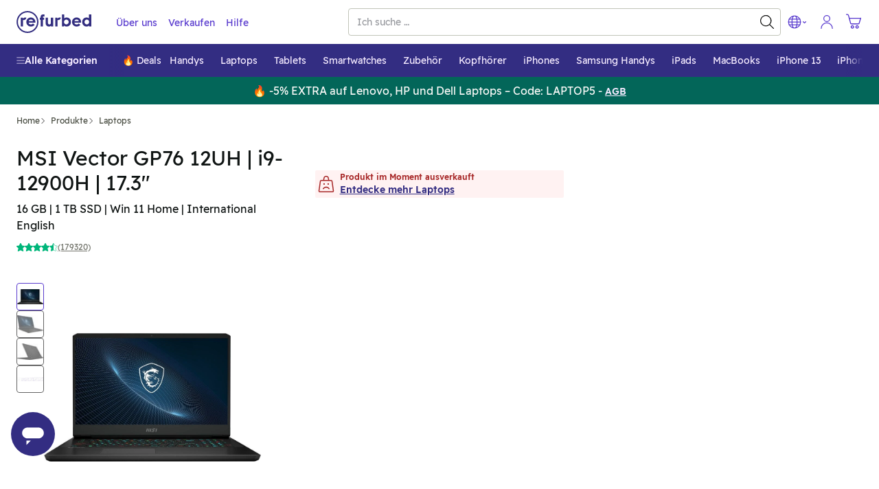

--- FILE ---
content_type: image/svg+xml
request_url: https://files.refurbed.com/footer/badge_playstore/at.svg
body_size: 6833
content:
<svg width="135" height="40" viewBox="0 0 135 40" fill="none" xmlns="http://www.w3.org/2000/svg">
<g clip-path="url(#clip0_1_121)">
<path d="M130 40H5C2.2 40 0 37.8 0 35V5C0 2.2 2.2 0 5 0H130C132.8 0 135 2.2 135 5V35C135 37.7 132.8 40 130 40Z" fill="#0A0B09"/>
<path d="M130 0.799999C132.3 0.799999 134.2 2.7 134.2 5V35C134.2 37.3 132.3 39.2 130 39.2H5C2.7 39.2 0.799999 37.3 0.799999 35V5C0.799999 2.7 2.7 0.799999 5 0.799999H130ZM130 0H5C2.2 0 0 2.2 0 5V35C0 37.8 2.2 40 5 40H130C132.8 40 135 37.8 135 35V5C135 2.3 132.8 0 130 0Z" fill="#9E9E9A"/>
<path d="M68.1001 21.8001C65.7001 21.8001 63.8001 23.6001 63.8001 26.1001C63.8001 28.5001 65.7001 30.4001 68.1001 30.4001C70.5001 30.4001 72.4001 28.6001 72.4001 26.1001C72.4001 23.5001 70.5001 21.8001 68.1001 21.8001ZM68.1001 28.6001C66.8001 28.6001 65.7001 27.5001 65.7001 26.0001C65.7001 24.5001 66.8001 23.4001 68.1001 23.4001C69.4001 23.4001 70.5001 24.4001 70.5001 26.0001C70.5001 27.5001 69.4001 28.6001 68.1001 28.6001ZM58.8001 21.8001C56.4001 21.8001 54.5001 23.6001 54.5001 26.1001C54.5001 28.5001 56.4001 30.4001 58.8001 30.4001C61.2001 30.4001 63.1001 28.6001 63.1001 26.1001C63.1001 23.5001 61.2001 21.8001 58.8001 21.8001ZM58.8001 28.6001C57.5001 28.6001 56.4001 27.5001 56.4001 26.0001C56.4001 24.5001 57.5001 23.4001 58.8001 23.4001C60.1001 23.4001 61.2001 24.4001 61.2001 26.0001C61.2001 27.5001 60.1001 28.6001 58.8001 28.6001ZM47.7001 23.1001V24.9001H52.0001C51.9001 25.9001 51.5001 26.7001 51.0001 27.2001C50.4001 27.8001 49.4001 28.5001 47.7001 28.5001C45.0001 28.5001 43.0001 26.4001 43.0001 23.7001C43.0001 21.0001 45.1001 18.9001 47.7001 18.9001C49.1001 18.9001 50.2001 19.5001 51.0001 20.2001L52.3001 18.9001C51.2001 17.9001 49.8001 17.1001 47.8001 17.1001C44.2001 17.1001 41.1001 20.1001 41.1001 23.7001C41.1001 27.3001 44.2001 30.3001 47.8001 30.3001C49.8001 30.3001 51.2001 29.7001 52.4001 28.4001C53.6001 27.2001 54.0001 25.5001 54.0001 24.2001C54.0001 23.8001 54.0001 23.4001 53.9001 23.1001H47.7001ZM93.1001 24.5001C92.7001 23.5001 91.7001 21.8001 89.5001 21.8001C87.3001 21.8001 85.5001 23.5001 85.5001 26.1001C85.5001 28.5001 87.3001 30.4001 89.7001 30.4001C91.6001 30.4001 92.8001 29.2001 93.2001 28.5001L91.8001 27.5001C91.3001 28.2001 90.7001 28.7001 89.7001 28.7001C88.7001 28.7001 88.1001 28.3001 87.6001 27.4001L93.3001 25.0001L93.1001 24.5001ZM87.3001 25.9001C87.3001 24.3001 88.6001 23.4001 89.5001 23.4001C90.2001 23.4001 90.9001 23.8001 91.1001 24.3001L87.3001 25.9001ZM82.6001 30.0001H84.5001V17.5001H82.6001V30.0001ZM79.6001 22.7001C79.1001 22.2001 78.3001 21.7001 77.3001 21.7001C75.2001 21.7001 73.2001 23.6001 73.2001 26.0001C73.2001 28.4001 75.1001 30.2001 77.3001 30.2001C78.3001 30.2001 79.1001 29.7001 79.5001 29.2001H79.6001V29.8001C79.6001 31.4001 78.7001 32.3001 77.3001 32.3001C76.2001 32.3001 75.4001 31.5001 75.2001 30.8001L73.6001 31.5001C74.1001 32.6001 75.3001 34.0001 77.4001 34.0001C79.6001 34.0001 81.4001 32.7001 81.4001 29.6001V22.0001H79.6001V22.7001ZM77.4001 28.6001C76.1001 28.6001 75.0001 27.5001 75.0001 26.0001C75.0001 24.5001 76.1001 23.4001 77.4001 23.4001C78.7001 23.4001 79.7001 24.5001 79.7001 26.0001C79.7001 27.5001 78.7001 28.6001 77.4001 28.6001ZM101.8 17.5001H97.3001V30.0001H99.2001V25.3001H101.8C103.9 25.3001 105.9 23.8001 105.9 21.4001C105.9 19.0001 103.9 17.5001 101.8 17.5001ZM101.9 23.5001H99.2001V19.2001H101.9C103.3 19.2001 104.1 20.4001 104.1 21.3001C104 22.4001 103.2 23.5001 101.9 23.5001ZM113.4 21.7001C112 21.7001 110.6 22.3001 110.1 23.6001L111.8 24.3001C112.2 23.6001 112.8 23.4001 113.5 23.4001C114.5 23.4001 115.4 24.0001 115.5 25.0001V25.1001C115.2 24.9001 114.4 24.6001 113.6 24.6001C111.8 24.6001 110 25.6001 110 27.4001C110 29.1001 111.5 30.2001 113.1 30.2001C114.4 30.2001 115 29.6001 115.5 29.0001H115.6V30.0001H117.4V25.2001C117.2 23.0001 115.5 21.7001 113.4 21.7001ZM113.2 28.6001C112.6 28.6001 111.7 28.3001 111.7 27.5001C111.7 26.5001 112.8 26.2001 113.7 26.2001C114.5 26.2001 114.9 26.4001 115.4 26.6001C115.2 27.8001 114.2 28.6001 113.2 28.6001ZM123.7 22.0001L121.6 27.4001H121.5L119.3 22.0001H117.3L120.6 29.6001L118.7 33.8001H120.6L125.7 22.0001H123.7ZM106.9 30.0001H108.8V17.5001H106.9V30.0001Z" fill="white"/>
<path d="M43.0002 13.1C42.6002 13.1 42.2002 13 41.9002 12.7C41.6002 12.5 41.4002 12.1 41.2002 11.7L41.9002 11.4C42.1002 12 42.4002 12.3 43.0002 12.3C43.4002 12.3 43.6002 12.2 43.8002 12C44.0002 11.8 44.1002 11.5 44.1002 11.1V7H44.9002V11.1C44.9002 11.8 44.7002 12.3 44.4002 12.6C44.0002 13 43.6002 13.1 43.0002 13.1Z" fill="white" stroke="white" stroke-width="0.2" stroke-miterlimit="10"/>
<path d="M49.7002 7.7H47.0002V9.6H49.5002V10.3H47.0002V12.2H49.7002V13H46.2002V7H49.7002V7.7Z" fill="white" stroke="white" stroke-width="0.2" stroke-miterlimit="10"/>
<path d="M53 13H52.2V7.7H50.5V7H54.6V7.7H53V13Z" fill="white" stroke="white" stroke-width="0.2" stroke-miterlimit="10"/>
<path d="M55.3003 13V12.2L58.5003 7.7H55.4003V7H59.4003V7.8L56.2003 12.3H59.4003V13H55.3003Z" fill="white" stroke="white" stroke-width="0.2" stroke-miterlimit="10"/>
<path d="M62.5 13H61.7V7.7H60V7H64.1V7.7H62.4V13H62.5Z" fill="white" stroke="white" stroke-width="0.2" stroke-miterlimit="10"/>
<path d="M67.2002 13V7H69.4002C69.9002 7 70.3002 7.2 70.6002 7.5C70.9002 7.8 71.1002 8.2 71.1002 8.7C71.1002 9 71.0002 9.2 70.9002 9.5C70.8002 9.7 70.6002 9.9 70.3002 10C70.6002 10.1 70.8002 10.3 71.0002 10.5C71.2002 10.7 71.3002 11 71.3002 11.4C71.3002 11.9 71.1002 12.3 70.8002 12.6C70.4002 12.8 70.0002 13 69.5002 13H67.2002ZM68.0002 9.6H69.4002C69.7002 9.6 69.9002 9.5 70.1002 9.3C70.3002 9.1 70.4002 8.9 70.4002 8.7C70.4002 8.5 70.3002 8.3 70.1002 8.1C69.9002 7.9 69.7002 7.8 69.4002 7.8H68.0002V9.6ZM68.0002 12.3H69.6002C69.9002 12.3 70.1002 12.2 70.3002 12C70.5002 11.8 70.6002 11.6 70.6002 11.3C70.6002 11.1 70.5002 10.8 70.3002 10.6C70.1002 10.4 69.9002 10.3 69.6002 10.3H68.0002V12.3Z" fill="white" stroke="white" stroke-width="0.2" stroke-miterlimit="10"/>
<path d="M75.9004 7.7H73.2004V9.6H75.7004V10.3H73.2004V12.2H75.9004V13H72.4004V7H75.9004V7.7Z" fill="white" stroke="white" stroke-width="0.2" stroke-miterlimit="10"/>
<path d="M77.1001 13V7H77.9001V13H77.1001Z" fill="white" stroke="white" stroke-width="0.2" stroke-miterlimit="10"/>
<path d="M21.0579 19.6417L10.1021 31.2707C10.1025 31.2731 10.1033 31.2751 10.1037 31.2775C10.4397 32.5403 11.5931 33.4701 12.9619 33.4701C13.5091 33.4701 14.0228 33.3222 14.4634 33.0625L14.4984 33.0419L26.8312 25.9254L21.0579 19.6417Z" fill="#EB3131"/>
<path d="M32.1423 17.6612L32.1318 17.6541L26.8073 14.5674L20.8086 19.9053L26.8281 25.9241L32.1245 22.8681C33.0531 22.3668 33.6835 21.3879 33.6835 20.259C33.6835 19.1383 33.0616 18.1642 32.1423 17.6612Z" fill="#F6B60B"/>
<path d="M10.1005 9.19873C10.0346 9.44161 10 9.696 10 9.96018V30.5095C10 30.7732 10.0342 31.0285 10.1009 31.2705L21.435 19.9388L10.1005 9.19873Z" fill="#5778C5"/>
<path d="M21.1388 20.2348L26.8099 14.5654L14.4909 7.42297C14.0432 7.15478 13.5205 7 12.9613 7C11.5925 7 10.4376 7.93149 10.1015 9.19572L10.1011 9.19889L21.1388 20.2348Z" fill="#3BAD49"/>
</g>
<defs>
<clipPath id="clip0_1_121">
<rect width="135" height="40" fill="white"/>
</clipPath>
</defs>
</svg>


--- FILE ---
content_type: text/javascript; charset=utf-8
request_url: https://www.refurbed.at/assets/script/main-76DXFDZF.js
body_size: 16903
content:

!function(){try{var e="undefined"!=typeof window?window:"undefined"!=typeof global?global:"undefined"!=typeof self?self:{},n=(new Error).stack;n&&(e._sentryDebugIds=e._sentryDebugIds||{},e._sentryDebugIds[n]="478b3ee2-a652-5607-b30f-613e45289a75")}catch(e){}}();
(()=>{var Fn=Object.create;var ve=Object.defineProperty;var zn=Object.getOwnPropertyDescriptor;var $n=Object.getOwnPropertyNames;var jn=Object.getPrototypeOf,qn=Object.prototype.hasOwnProperty;var Xn=(e,t)=>()=>(t||e((t={exports:{}}).exports,t),t.exports),V=(e,t)=>{for(var n in t)ve(e,n,{get:t[n],enumerable:!0})},Jn=(e,t,n,l)=>{if(t&&typeof t=="object"||typeof t=="function")for(let i of $n(t))!qn.call(e,i)&&i!==n&&ve(e,i,{get:()=>t[i],enumerable:!(l=zn(t,i))||l.enumerable});return e};var Qn=(e,t,n)=>(n=e!=null?Fn(jn(e)):{},Jn(t||!e||!e.__esModule?ve(n,"default",{value:e,enumerable:!0}):n,e));var Vo=Xn((Le,xe)=>{(function(e,t){typeof Le=="object"&&typeof xe<"u"?xe.exports=t():typeof define=="function"&&define.amd?define(t):(e=typeof globalThis<"u"?globalThis:e||self).LazyLoad=t()})(Le,function(){"use strict";let e=typeof window<"u",t=e&&!("onscroll"in window)||typeof navigator<"u"&&/(gle|ing|ro)bot|crawl|spider/i.test(navigator.userAgent),n=e&&window.devicePixelRatio>1,l={elements_selector:".lazy",container:t||e?document:null,threshold:300,thresholds:null,data_src:"src",data_srcset:"srcset",data_sizes:"sizes",data_bg:"bg",data_bg_hidpi:"bg-hidpi",data_bg_multi:"bg-multi",data_bg_multi_hidpi:"bg-multi-hidpi",data_bg_set:"bg-set",data_poster:"poster",class_applied:"applied",class_loading:"loading",class_loaded:"loaded",class_error:"error",class_entered:"entered",class_exited:"exited",unobserve_completed:!0,unobserve_entered:!1,cancel_on_exit:!0,callback_enter:null,callback_exit:null,callback_applied:null,callback_loading:null,callback_loaded:null,callback_error:null,callback_finish:null,callback_cancel:null,use_native:!1,restore_on_error:!1},i=o=>Object.assign({},l,o),_=function(o,r){let s,c="LazyLoad::Initialized",p=new o(r);try{s=new CustomEvent(c,{detail:{instance:p}})}catch{s=document.createEvent("CustomEvent"),s.initCustomEvent(c,!1,!1,{instance:p})}window.dispatchEvent(s)},a="src",u="srcset",g="sizes",A="poster",O="llOriginalAttrs",x="data",Ae="loading",go="loaded",Eo="applied",Ie="error",mo="native",To="data-",Ao="ll-status",S=(o,r)=>o.getAttribute(To+r),H=o=>S(o,Ao),M=(o,r)=>((s,c,p)=>{let E=To+c;p!==null?s.setAttribute(E,p):s.removeAttribute(E)})(o,Ao,r),J=o=>M(o,null),Ce=o=>H(o)===null,Oe=o=>H(o)===mo,Un=[Ae,go,Eo,Ie],P=(o,r,s,c)=>{o&&typeof o=="function"&&(c===void 0?s===void 0?o(r):o(r,s):o(r,s,c))},B=(o,r)=>{e&&r!==""&&o.classList.add(r)},R=(o,r)=>{e&&r!==""&&o.classList.remove(r)},Io=o=>o.llTempImage,Q=(o,r)=>{if(!r)return;let s=r._observer;s&&s.unobserve(o)},fe=(o,r)=>{o&&(o.loadingCount+=r)},Co=(o,r)=>{o&&(o.toLoadCount=r)},Oo=o=>{let r=[];for(let s,c=0;s=o.children[c];c+=1)s.tagName==="SOURCE"&&r.push(s);return r},we=(o,r)=>{let s=o.parentNode;s&&s.tagName==="PICTURE"&&Oo(s).forEach(r)},fo=(o,r)=>{Oo(o).forEach(r)},Z=[a],wo=[a,A],W=[a,u,g],So=[x],ee=o=>!!o[O],ho=o=>o[O],No=o=>delete o[O],G=(o,r)=>{if(ee(o))return;let s={};r.forEach(c=>{s[c]=o.getAttribute(c)}),o[O]=s},D=(o,r)=>{if(!ee(o))return;let s=ho(o);r.forEach(c=>{((p,E,d)=>{d?p.setAttribute(E,d):p.removeAttribute(E)})(o,c,s[c])})},Ro=(o,r,s)=>{B(o,r.class_applied),M(o,Eo),s&&(r.unobserve_completed&&Q(o,r),P(r.callback_applied,o,s))},bo=(o,r,s)=>{B(o,r.class_loading),M(o,Ae),s&&(fe(s,1),P(r.callback_loading,o,s))},k=(o,r,s)=>{s&&o.setAttribute(r,s)},vo=(o,r)=>{k(o,g,S(o,r.data_sizes)),k(o,u,S(o,r.data_srcset)),k(o,a,S(o,r.data_src))},Lo={IMG:(o,r)=>{we(o,s=>{G(s,W),vo(s,r)}),G(o,W),vo(o,r)},IFRAME:(o,r)=>{G(o,Z),k(o,a,S(o,r.data_src))},VIDEO:(o,r)=>{fo(o,s=>{G(s,Z),k(s,a,S(s,r.data_src))}),G(o,wo),k(o,A,S(o,r.data_poster)),k(o,a,S(o,r.data_src)),o.load()},OBJECT:(o,r)=>{G(o,So),k(o,x,S(o,r.data_src))}},Bn=["IMG","IFRAME","VIDEO","OBJECT"],xo=(o,r)=>{!r||(s=>s.loadingCount>0)(r)||(s=>s.toLoadCount>0)(r)||P(o.callback_finish,r)},Po=(o,r,s)=>{o.addEventListener(r,s),o.llEvLisnrs[r]=s},Gn=(o,r,s)=>{o.removeEventListener(r,s)},Se=o=>!!o.llEvLisnrs,he=o=>{if(!Se(o))return;let r=o.llEvLisnrs;for(let s in r){let c=r[s];Gn(o,s,c)}delete o.llEvLisnrs},ko=(o,r,s)=>{(c=>{delete c.llTempImage})(o),fe(s,-1),(c=>{c&&(c.toLoadCount-=1)})(s),R(o,r.class_loading),r.unobserve_completed&&Q(o,s)},Ne=(o,r,s)=>{let c=Io(o)||o;Se(c)||((p,E,d)=>{Se(p)||(p.llEvLisnrs={});let m=p.tagName==="VIDEO"?"loadeddata":"load";Po(p,m,E),Po(p,"error",d)})(c,p=>{((E,d,m,I)=>{let C=Oe(d);ko(d,m,I),B(d,m.class_loaded),M(d,go),P(m.callback_loaded,d,I),C||xo(m,I)})(0,o,r,s),he(c)},p=>{((E,d,m,I)=>{let C=Oe(d);ko(d,m,I),B(d,m.class_error),M(d,Ie),P(m.callback_error,d,I),m.restore_on_error&&D(d,W),C||xo(m,I)})(0,o,r,s),he(c)})},Re=(o,r,s)=>{(c=>Bn.indexOf(c.tagName)>-1)(o)?((c,p,E)=>{Ne(c,p,E),((d,m,I)=>{let C=Lo[d.tagName];C&&(C(d,m),bo(d,m,I))})(c,p,E)})(o,r,s):((c,p,E)=>{(d=>{d.llTempImage=document.createElement("IMG")})(c),Ne(c,p,E),(d=>{ee(d)||(d[O]={backgroundImage:d.style.backgroundImage})})(c),((d,m,I)=>{let C=S(d,m.data_bg),f=S(d,m.data_bg_hidpi),w=n&&f?f:C;w&&(d.style.backgroundImage=`url("${w}")`,Io(d).setAttribute(a,w),bo(d,m,I))})(c,p,E),((d,m,I)=>{let C=S(d,m.data_bg_multi),f=S(d,m.data_bg_multi_hidpi),w=n&&f?f:C;w&&(d.style.backgroundImage=w,Ro(d,m,I))})(c,p,E),((d,m,I)=>{let C=S(d,m.data_bg_set);if(!C)return;let f=C.split("|").map(w=>`image-set(${w})`);d.style.backgroundImage=f.join(),Ro(d,m,I)})(c,p,E)})(o,r,s)},yo=o=>{o.removeAttribute(a),o.removeAttribute(u),o.removeAttribute(g)},Mo=o=>{we(o,r=>{D(r,W)}),D(o,W)},Vn={IMG:Mo,IFRAME:o=>{D(o,Z)},VIDEO:o=>{fo(o,r=>{D(r,Z)}),D(o,wo),o.load()},OBJECT:o=>{D(o,So)}},Kn=(o,r)=>{(s=>{let c=Vn[s.tagName];c?c(s):(p=>{if(!ee(p))return;let E=ho(p);p.style.backgroundImage=E.backgroundImage})(s)})(o),((s,c)=>{Ce(s)||Oe(s)||(R(s,c.class_entered),R(s,c.class_exited),R(s,c.class_applied),R(s,c.class_loading),R(s,c.class_loaded),R(s,c.class_error))})(o,r),J(o),No(o)},Yn=["IMG","IFRAME","VIDEO"],Do=o=>o.use_native&&"loading"in HTMLImageElement.prototype,Hn=(o,r,s)=>{o.forEach(c=>(p=>p.isIntersecting||p.intersectionRatio>0)(c)?((p,E,d,m)=>{let I=(C=>Un.indexOf(H(C))>=0)(p);M(p,"entered"),B(p,d.class_entered),R(p,d.class_exited),((C,f,w)=>{f.unobserve_entered&&Q(C,w)})(p,d,m),P(d.callback_enter,p,E,m),I||Re(p,d,m)})(c.target,c,r,s):((p,E,d,m)=>{Ce(p)||(B(p,d.class_exited),((I,C,f,w)=>{f.cancel_on_exit&&(U=>H(U)===Ae)(I)&&I.tagName==="IMG"&&(he(I),(U=>{we(U,be=>{yo(be)}),yo(U)})(I),Mo(I),R(I,f.class_loading),fe(w,-1),J(I),P(f.callback_cancel,I,C,w))})(p,E,d,m),P(d.callback_exit,p,E,m))})(c.target,c,r,s))},Uo=o=>Array.prototype.slice.call(o),te=o=>o.container.querySelectorAll(o.elements_selector),Wn=o=>(r=>H(r)===Ie)(o),Bo=(o,r)=>(s=>Uo(s).filter(Ce))(o||te(r)),F=function(o,r){let s=i(o);this._settings=s,this.loadingCount=0,((c,p)=>{Do(c)||(p._observer=new IntersectionObserver(E=>{Hn(E,c,p)},(E=>({root:E.container===document?null:E.container,rootMargin:E.thresholds||E.threshold+"px"}))(c)))})(s,this),((c,p)=>{e&&(p._onlineHandler=()=>{((E,d)=>{var m;(m=te(E),Uo(m).filter(Wn)).forEach(I=>{R(I,E.class_error),J(I)}),d.update()})(c,p)},window.addEventListener("online",p._onlineHandler))})(s,this),this.update(r)};return F.prototype={update:function(o){let r=this._settings,s=Bo(o,r);var c,p;Co(this,s.length),t?this.loadAll(s):Do(r)?((E,d,m)=>{E.forEach(I=>{Yn.indexOf(I.tagName)!==-1&&((C,f,w)=>{C.setAttribute("loading","lazy"),Ne(C,f,w),((U,be)=>{let Go=Lo[U.tagName];Go&&Go(U,be)})(C,f),M(C,mo)})(I,d,m)}),Co(m,0)})(s,r,this):(p=s,(E=>{E.disconnect()})(c=this._observer),((E,d)=>{d.forEach(m=>{E.observe(m)})})(c,p))},destroy:function(){this._observer&&this._observer.disconnect(),e&&window.removeEventListener("online",this._onlineHandler),te(this._settings).forEach(o=>{No(o)}),delete this._observer,delete this._settings,delete this._onlineHandler,delete this.loadingCount,delete this.toLoadCount},loadAll:function(o){let r=this._settings;Bo(o,r).forEach(s=>{Q(s,this),Re(s,r,this)})},restoreAll:function(){let o=this._settings;te(o).forEach(r=>{Kn(r,o)})}},F.load=(o,r)=>{let s=i(r);Re(o,s)},F.resetStatus=o=>{J(o)},e&&((o,r)=>{if(r)if(r.length)for(let s,c=0;s=r[c];c+=1)_(o,s);else _(o,r)})(F,window.lazyLoadOptions),F})});var Dn=Qn(Vo());var Ko="checkout_cart";var Pe="phone_stickybar_dismissed",pi=Object.freeze({storage:2});var Zn=["localStorage","sessionStorage"];function oe(e){if(!Zn.includes(e))return new Error(`${e} is NOT a valid storage name`);let t;try{t=window[e]}catch(_){console.warn(`window[${e}] unavailable. `,_)}return{getItem:_=>{try{let a=t.getItem(_);return JSON.parse(a)}catch(a){console.error(a)}},setItem:(_,a)=>{try{let u=JSON.stringify(a);t.setItem(_,u)}catch(u){console.error(u)}},removeItem:_=>{try{t.removeItem(_)}catch(a){console.error(a)}}}}var{setItem:Ti,getItem:er}=oe("localStorage");function Yo(){let e=document.querySelector(".js-cart-indicator"),t=tr();if(!(!e||e.length===0)){if(t<=0){e.classList.add("d-none","hidden");return}t>9&&(t="9+",e.classList.remove("w-4"),e.classList.add("w-5")),e.setAttribute("data-cart-indicator",t),e.classList.remove("d-none","hidden")}}function tr(){let e=er(Ko);try{return e.items.length}catch{return null}}function ne(e){for(var t=1;t<arguments.length;t++){var n=arguments[t];for(var l in n)e[l]=n[l]}return e}var or={read:function(e){return e[0]==='"'&&(e=e.slice(1,-1)),e.replace(/(%[\dA-F]{2})+/gi,decodeURIComponent)},write:function(e){return encodeURIComponent(e).replace(/%(2[346BF]|3[AC-F]|40|5[BDE]|60|7[BCD])/g,decodeURIComponent)}};function ke(e,t){function n(i,_,a){if(!(typeof document>"u")){a=ne({},t,a),typeof a.expires=="number"&&(a.expires=new Date(Date.now()+a.expires*864e5)),a.expires&&(a.expires=a.expires.toUTCString()),i=encodeURIComponent(i).replace(/%(2[346B]|5E|60|7C)/g,decodeURIComponent).replace(/[()]/g,escape);var u="";for(var g in a)!a[g]||(u+="; "+g,a[g]!==!0&&(u+="="+a[g].split(";")[0]));return document.cookie=i+"="+e.write(_,i)+u}}function l(i){if(!(typeof document>"u"||arguments.length&&!i)){for(var _=document.cookie?document.cookie.split("; "):[],a={},u=0;u<_.length;u++){var g=_[u].split("="),A=g.slice(1).join("=");try{var O=decodeURIComponent(g[0]);if(a[O]=e.read(A,O),i===O)break}catch{}}return i?a[i]:a}}return Object.create({set:n,get:l,remove:function(i,_){n(i,"",ne({},_,{expires:-1}))},withAttributes:function(i){return ke(this.converter,ne({},this.attributes,i))},withConverter:function(i){return ke(ne({},this.converter,i),this.attributes)}},{attributes:{value:Object.freeze(t)},converter:{value:Object.freeze(e)}})}var nr=ke(or,{path:"/"}),y=nr;var rr={config:{},userPreferences:{},init(e){if(this.setConfig(e),typeof this.getUserPreferences()>"u"){let t=this.getCategoriesWithPreSet();this.setUserPreferences(t,!1,!1)}},setConfig(e){if(typeof e>"u"){console.error("no config found");return}this.config={...e}},getConfig(){return this.config},getUserPreferences(){let{options:e}=this.config,t=y.get(e.cookie_name),n;if(typeof t=="string")return n=JSON.parse(t),n},setUserPreferences(e,t,n){let{options:l}=this.config,{cookie_name:i,cookie_expiration:_,cookie_domain:a,cookie_path:u,version:g}=l,A=e||this.getCategoriesWithPreSet(),O=n?Date.now():"",x={categories:A,version:t?g:"",consent_date:O};y.set(i,JSON.stringify(x),{expires:_,domain:a,path:u})},getCategoriesWithPreSet(){let{categories:e}=this.config;return Object.entries(e).filter(t=>t[1].pre_set).map(([t])=>t)},hasConsent(){let{categories:e=[],consent_date:t}=this.getUserPreferences();return typeof t=="number"&&t>0&&e.length>0}},ye=rr;var h=window.location.hostname,N=window.APP_COUNTRY,Ho={dk:{categories:{necessary:{pre_set:!0},preferences:{pre_set:!1},statistics:{pre_set:!1},marketing:{pre_set:!1}},options:{country:N,cookie_name:"refbConsent",cookie_expiration:365,cookie_domain:h,cookie_path:"/",version:"1.0"},gui_options:{lock_scroll:!0}},fr:{categories:{necessary:{pre_set:!0},preferences:{pre_set:!1},statistics:{pre_set:!1},marketing:{pre_set:!1}},options:{country:N,cookie_name:"refbConsent",cookie_expiration:365,cookie_domain:h,cookie_path:"/",version:"1.0"},gui_options:{lock_scroll:!0}},it:{categories:{necessary:{pre_set:!0},preferences:{pre_set:!1},statistics:{pre_set:!1},marketing:{pre_set:!1}},options:{country:N,cookie_name:"refbConsent",cookie_expiration:365,cookie_domain:h,cookie_path:"/",version:"1.0"},gui_options:{lock_scroll:!0}},ie:{categories:{necessary:{pre_set:!0},preferences:{pre_set:!1},statistics:{pre_set:!1},marketing:{pre_set:!1}},options:{country:N,cookie_name:"refbConsent",cookie_expiration:365,cookie_domain:h,cookie_path:"/",version:"1.0"},gui_options:{lock_scroll:!0}},sk:{categories:{necessary:{pre_set:!0},preferences:{pre_set:!1},statistics:{pre_set:!1},marketing:{pre_set:!1}},options:{country:N,cookie_name:"refbConsent",cookie_expiration:365,cookie_domain:h,cookie_path:"/",version:"1.0"},gui_options:{lock_scroll:!0}},pl:{categories:{necessary:{pre_set:!0},preferences:{pre_set:!1},statistics:{pre_set:!1},marketing:{pre_set:!1}},options:{country:N,cookie_name:"refbConsent",cookie_expiration:365,cookie_domain:h,cookie_path:"/",version:"1.0"},gui_options:{lock_scroll:!0}},nl:{categories:{necessary:{pre_set:!0},preferences:{pre_set:!1},statistics:{pre_set:!1},marketing:{pre_set:!1}},options:{country:N,cookie_name:"refbConsent",cookie_expiration:365,cookie_domain:h,cookie_path:"/",version:"1.0"},gui_options:{lock_scroll:!0}},se:{categories:{necessary:{pre_set:!0},preferences:{pre_set:!1},statistics:{pre_set:!1},marketing:{pre_set:!1}},options:{country:N,cookie_name:"refbConsent",cookie_expiration:365,cookie_domain:h,cookie_path:"/",version:"1.0"},gui_options:{lock_scroll:!0}},de:{categories:{necessary:{pre_set:!0},preferences:{pre_set:!1},statistics:{pre_set:!1},marketing:{pre_set:!1}},options:{country:N,cookie_name:"refbConsent",cookie_expiration:365,cookie_domain:h,cookie_path:"/",version:"1.0"},gui_options:{lock_scroll:!0}},at:{categories:{necessary:{pre_set:!0},preferences:{pre_set:!1},statistics:{pre_set:!1},marketing:{pre_set:!1}},options:{country:N,cookie_name:"refbConsent",cookie_expiration:365,cookie_domain:h,cookie_path:"/",version:"1.0"},gui_options:{lock_scroll:!0}},default:{categories:{necessary:{pre_set:!0},preferences:{pre_set:!1},statistics:{pre_set:!1},marketing:{pre_set:!1}},options:{country:"unknown",cookie_name:"refbConsent",cookie_expiration:365,cookie_domain:h,cookie_path:"/",version:"1.0"},gui_options:{lock_scroll:!0}}},Wo=Ho[N]||Ho.default;function K(e,t=0){setTimeout(()=>{e()},t)}var Me={};V(Me,{FEATURES_MINIMUM_APP_VERSION:()=>$o,OPERATING_SYSTEMS:()=>z,getDeviceInfo:()=>Jo,getOS:()=>pr,handlePushNotificationClick:()=>Ar,isAndroid:()=>qo,isFeatureEnabledForCurrentVersion:()=>ur,isIOS:()=>jo,isMobileApp:()=>dr,isMobileUserAgent:()=>_r,isVersionHigherOrEqual:()=>Qo,isWindowsPhone:()=>Xo,postMessageToReactNative:()=>$,sendMobileAppSessionEvent:()=>gr});var sr=/android|webos|iphone|ipad|ipod|blackberry|iemobile|opera mini|windows phone/i,ir=/ip(hone|ad|od)/i,ar=/android/i,cr=/windows phone/i,lr=/mac/i,z={WINDOWS_PHONE:"Windows Phone",ANDROID:"Android",IOS:"iOS",UNKNOWN:"unknown"},$o={MOBILE_BOTTOM_NAVBAR:{IOS:"1.2.0",ANDROID:"1.2.0"},MOBILE_TOP_NAVBAR:{IOS:"1.2.0",ANDROID:"1.2.0"}},jo=()=>{let e=navigator.userAgent.toLowerCase();return ir.test(e)||lr.test(e)&&navigator.maxTouchPoints&&navigator.maxTouchPoints>0},qo=()=>ar.test(navigator.userAgent.toLowerCase()),Xo=()=>cr.test(navigator.userAgent.toLowerCase()),_r=()=>sr.test(navigator.userAgent.toLowerCase()),dr=()=>navigator.userAgent.toLowerCase().indexOf("median")>-1||navigator.userAgent.toLowerCase().indexOf("refurbedmobileapp")>-1,pr=()=>Xo()?z.WINDOWS_PHONE:qo()?z.ANDROID:jo()?z.IOS:z.UNKNOWN,Jo=async()=>{if(window.deviceInformation)return window.deviceInformation;let e;try{e=JSON.parse(localStorage.getItem("deviceInformation"))}catch(t){console.error("Error accessing localStorage for device information:",t),e=null}if(e)return window.deviceInformation=e,e;try{let t;return window.mobileAppBridge&&window.mobileAppBridge.deviceInfo&&(t=window.mobileAppBridge.deviceInfo),window.median&&window.median.deviceInfo&&(t=await window.median.deviceInfo()),localStorage.setItem("deviceInformation",JSON.stringify(t)),window.deviceInformation=t,t}catch(t){return console.error("Error getting the device information:",t),window.deviceInformation=null,null}},Qo=(e,t)=>{let n=e.split(".").map(Number),l=t.split(".").map(Number);for(let i=0;i<n.length;i++){if(n[i]>=l[i])return!0;if(n[i]<l[i])return!1}return!0},ur=async e=>{let t=await Jo();return Qo(t.appVersion,$o[e][t.os.toUpperCase()])},gr=e=>{try{window.ga4&&window.ga4.trigger&&window.ga4.trigger({eventName:window.ga4.consts.MOBILE_APP_SESSION_START,event:window.ga4.consts.EVENT_TYPE_GA4,payload:{app_type:e},fireOnce:!0})}catch(t){console.error("Error sending mobile app session event:",t)}},$=(e,t)=>{window.ReactNativeWebView&&window.ReactNativeWebView.postMessage(JSON.stringify({type:e,payload:t}))},Fo="mobile_push_notifications",Er=365*24*60*60,zo=50,mr=e=>{let t=document.cookie.match(new RegExp("(^| )"+e+"=([^;]+)"));return t?decodeURIComponent(t[2]):null},Tr=(e,t,n)=>{document.cookie=e+"="+encodeURIComponent(t)+"; path=/; max-age="+n+"; SameSite=Lax"},Ar=e=>{try{if(!e||!e.utm_campaign)return;let t=mr(Fo),n=[];if(t)try{n=JSON.parse(t),Array.isArray(n)||(n=[])}catch(i){console.error("Failed to parse existing notifications cookie",i),n=[]}let l={utm_campaign:e.utm_campaign,timestamp:e.timestamp||new Date().toISOString(),clicked_at:new Date().toISOString()};n.push(l),n.length>zo&&(n=n.slice(-zo)),Tr(Fo,JSON.stringify(n),Er)}catch(t){console.error("Error in handlePushNotificationClick:",t)}};var re=document.getElementById("cookiebanner"),Ir=document.getElementById("acceptNecessaryCookiesBtn"),Cr=document.getElementById("acceptAllCookiesBtn"),Zo,en,Y={guiPageScrollLock:!1,init(){if(Zo={categories:["necessary"],ga4eventName:window.ga4.consts.COOKIE_DECLINE},en={categories:["necessary","preferences","statistics","marketing"],ga4eventName:window.ga4.consts.COOKIE_ALLOW},window.ga4.registerEvent({eventName:window.ga4.consts.COOKIE_BANNER_SHOWN,event:window.ga4.consts.EVENT_TYPE_GA4}),window.ga4.registerEvent({eventName:window.ga4.consts.COOKIE_ALLOW,event:window.ga4.consts.EVENT_TYPE_GA4}),window.ga4.registerEvent({eventName:window.ga4.consts.COOKIE_DECLINE,event:window.ga4.consts.EVENT_TYPE_GA4}),window.ga4.registerEvent({eventName:window.ga4.consts.COOKIE_MORE_INFORMATION,event:window.ga4.consts.EVENT_TYPE_GA4}),!re)return;if(typeof window.Consent>"u")throw new Error("window.Consent is not defined!");let e=Consent.getUserPreferences(),t=Consent.getConfig();e&&typeof e.consent_date=="number"&&e.version===t.options.version||(this.guiPageScrollLock=t.gui_options.lock_scroll,this.observer.observe(re),re.style.display="flex",Ir.addEventListener("click",()=>{K(()=>{this.handleCookieBtnClick(Zo)})}),Cr.addEventListener("click",()=>{K(()=>{this.handleCookieBtnClick(en),$("COOKIES_ACCEPTED",{source:"cookie-banner"})})}),this.initSeeMoreClick(),window.ga4.trigger({eventName:window.ga4.consts.COOKIE_BANNER_SHOWN}))},handleCookieBtnClick(e){re.style.display="none";try{K(()=>{Consent.setUserPreferences(e.categories,!0,!0);let t=new CustomEvent("accept_cookie",{bubbles:!0,detail:e.categories});window.dispatchEvent(t)})}catch{throw new Error("Consent.setUserPreferences failed.")}window.ga4.deferTrigger({eventName:e.ga4eventName})},initSeeMoreClick(){let e=document.querySelector('[data-tracking-id="cookies-see-more"]');if(e){let t=e.getAttribute("href");e.addEventListener("click",()=>(window.ga4.deferTrigger({eventName:window.ga4.consts.COOKIE_MORE_INFORMATION,onEventPushed(){document.location=t}}),!0))}},lockPageScroll(){document.body.style.overflow="hidden"},unlockPageScroll(){document.body.style.overflow=""},observer:new IntersectionObserver(e=>{e.forEach(t=>{t.isIntersecting?Y.guiPageScrollLock&&Y.lockPageScroll():(Y.guiPageScrollLock&&Y.unlockPageScroll(),Y.observer.disconnect())})})},De=Y;function Ue(){return window.ga4.registerEvent({eventName:window.ga4.consts.COOKIE_ADS_ALLOW,event:window.ga4.consts.EVENT_TYPE_GA4}),window.ga4.registerEvent({eventName:window.ga4.consts.COOKIE_ADS_DECLINE,event:window.ga4.consts.EVENT_TYPE_GA4}),{analyticalCookiesIsActive:!1,showSaveButton:!0,init(){let e=Consent.getUserPreferences(),t=e.categories.includes("preferences"),n=e.categories.includes("statistics"),l=e.categories.includes("marketing");this.analyticalCookiesIsActive=t||n||l},onSaveCookieConfig(){this.showSaveButton=!1,this.analyticalCookiesIsActive?(window.ga4.trigger({eventName:window.ga4.consts.COOKIE_ADS_ALLOW}),Consent.setUserPreferences(["necessary","preferences","statistics","marketing"],!0,!0),$("COOKIES_ACCEPTED",{source:"cookie-preferences"})):(window.ga4.trigger({eventName:window.ga4.consts.COOKIE_ADS_DECLINE}),Consent.setUserPreferences(["necessary"],!0,!0)),setTimeout(window.location.replace(document.referrer),2e3)}}}var Ve={};V(Ve,{bindNavIconTabs:()=>Ge,preventEmptySearch:()=>Be});var Be=()=>{document.querySelectorAll("form.search").forEach(e=>{e.addEventListener("submit",t=>{e.querySelector('input[name="query"]').value.trim()||t.preventDefault()})})},Ge=(e,t)=>{let n=e.querySelectorAll('[data-featured-link="featured-link"]'),l=e.querySelectorAll(".featured-products");n.forEach(i=>{let _=parseInt(i.getAttribute("data-category")),a=["pointer-events-none","cursor-default","text-[#101514]","from-[#317cba]","to-[#c6c9e6]"],u=["text-[#c5c8d3]","from-[#c5c8d3]","to-[#c5c8d3]","hover:text-[#101514]","hover:from-[#317cba]","hover:to-[#c6c9e6]"];i.addEventListener("click",g=>{g.preventDefault(),n.forEach(A=>{A.classList.remove(...a),A.classList.add(...u)}),i.classList.add(...a),i.classList.remove(...u),l.forEach(A=>{parseInt(A.getAttribute("data-category"))===_?A.classList.remove("hidden"):A.classList.add("hidden")}),t&&t.lazyLoader&&t.lazyLoader.update()})})};var io={};V(io,{ERROR_CODES:()=>Is,GA4_LIMITS:()=>b,REGEX_PATTERNS:()=>no,consts:()=>le,deferTrigger:()=>xs,getCurrentGa4ItemListName:()=>ks,getDataLayer:()=>cn,initialize:()=>Ps,registerEvent:()=>vs,setCurrentGa4ItemListName:()=>ys,trigger:()=>_n});var tn=()=>window.APP_GTM_ENABLE,on=()=>window.APP_GA_DEVMODE;var nn=()=>window.API_BASE_URL;var le={};V(le,{ADD_ON_CAROUSEL_CLICK:()=>Ut,ADD_ON_CAROUSEL_INTERACTION:()=>Dt,ADD_TO_CART:()=>Sr,APP_DOWNLOAD:()=>qt,APP_TAP_BOTTOM_NAVBAR:()=>Or,APP_TYPE:()=>oo,BCORP_CERTIFICATION:()=>jt,BEST_DEAL_DYNAMIC_VOUCHER:()=>Wr,BLOG_CTA_CLICK:()=>zt,BUYBACK:()=>et,BUYBACK_SEARCH:()=>xt,BUYBACK_SEARCH_CLEAR:()=>Pt,BUYBACK_STANDALONE:()=>Lt,CAROUSEL_ARROWS:()=>Ct,CAROUSEL_CLICK:()=>It,CAROUSEL_PRODUCT_CLICK:()=>St,CAROUSEL_PRODUCT_VIEW:()=>wt,CAROUSEL_RECOMMENDATIONS_ARROWS:()=>Nt,CAROUSEL_RECOMMENDATIONS_SWIPE:()=>ht,CAROUSEL_SWIPE:()=>Ot,CAROUSEL_SWIPE_LEFT:()=>Gr,CAROUSEL_SWIPE_RIGHT:()=>Vr,CATEGORY_DESCRIPTION_CLICK_READ_MORE:()=>Nr,CATEGORY_REC_CAROULSEL:()=>es,CATEGORY_RESULTS:()=>Zr,CATEGORY_TREE_FILTER:()=>Kt,CHECKS_VOUCHER:()=>Rr,CLICK_APP_DOWNLOAD:()=>Bt,CLICK_HIGHLIGHT_CARD:()=>$t,CLICK_ON_COMPARISON_TABLE:()=>He,CLICK_ON_LESS_OPTIONS:()=>Qe,CLICK_ON_MORE_OPTIONS:()=>Je,CLICK_ON_PRODUCT_TABS:()=>at,CLICK_ON_THUMBNAIL:()=>We,COMPANY_NAME_TOOLTIP_VIEW:()=>Lr,CONTACT_PAGE:()=>to,COOKIE_ADS_ALLOW:()=>Pr,COOKIE_ADS_DECLINE:()=>kr,COOKIE_ALLOW:()=>Mr,COOKIE_BANNER_SHOWN:()=>yr,COOKIE_DECLINE:()=>Dr,COOKIE_MORE_INFORMATION:()=>Ur,CTA_PAY_LATER:()=>Ts,CTA_PAY_NOW:()=>ms,CURRENT_GA_LIST_ITEM_NAME:()=>ce,DISCOVER_MORE_PRODUCT_OUT_OF_STOCK:()=>ae,DYNAMIC_VOUCHER_ELIGIBLE:()=>xr,ECOM_ADD_TO_CART:()=>_s,ECOM_ITEM_DETAIL_VIEW:()=>cs,ECOM_ITEM_LIST_VIEWS:()=>ls,ECOM_SELECT_ITEM:()=>gs,ECOM_SELECT_PROMOTION:()=>ds,EVENT_TYPE_GA4:()=>us,EVENT_TYPE_PAGE_META:()=>Es,FAQ_CLICK:()=>Xt,FILTER:()=>Vt,GLOBE:()=>rs,GUEST_TRACKING:()=>Mt,GUEST_TRACKING_WEBSITE_LOGIN_PAGE:()=>as,HIGHLIGHTEDBAR_ITEM_CLICK:()=>eo,INITIAL_CATEGORIES:()=>ft,INSTANCE_OUT_OF_STOCK:()=>ie,INTERLINKS_LIST:()=>is,LANDING_RESULTS:()=>ts,LANGUAGE_SELECT:()=>lt,LOWEST_PRICE_BANNER:()=>Hr,MOBILE_APP_SESSION_START:()=>As,MOVE_RECOMMENDED_PRODUCTS:()=>Ye,NAVBAR:()=>Tt,NAVIGATION:()=>mt,NAVIGATION_BREADCRUMBS:()=>At,NAVIGATION_FOOTER:()=>Et,NAVIGATION_SUBNAVIGATION:()=>gt,NEWSLETTER_SIGNUP:()=>Yt,NEW_BATTERY_BAD_PRICE:()=>Yr,OPEN_EXT_WARRANTY_TOOLTIP:()=>it,OPEN_GRADING_TOOLTIP:()=>rt,OPEN_IN_LIGHTBOX:()=>Fe,OPEN_WARRANTY_TOOLTIP:()=>st,PAGE_META:()=>zr,PAYLATER_CLICK:()=>dt,PAYPAL_INFO:()=>Ke,PRODUCT_CHANGE:()=>ot,PRODUCT_INSTANCES_RECOMMENDATION:()=>ss,PRODUCT_OUT_OF_STOCK:()=>se,PRODUCT_PAGE:()=>ns,PRODUCT_RESULTS:()=>os,PRODUCT_SIMILAR_LIST:()=>Jr,PRODUCT_TAB_CLICK:()=>tt,QUICK_CHOICES:()=>jr,QUICK_CHOICE_PREMIUM:()=>Xr,QUICK_CHOICE_REFURBED_PICK:()=>qr,RECOMMENDED_PRODUCT:()=>pt,RECOMMENDED_PRODUCT_CAROUSEL_MOVEMENT:()=>ut,REC_ENGINE_CAROUSEL_PRODUCT_CLICK:()=>bt,REC_ENGINE_CAROUSEL_PRODUCT_VIEW:()=>Rt,REC_ENGINE_CAROUSEL_RECOMMENDATIONS_SWIPE:()=>vt,REFER_FRIEND:()=>Qt,SEARCH_AUTOCOMPLETE:()=>yt,SEARCH_RESULTS:()=>Qr,SELECT_ITEM:()=>$r,SELECT_PROMOTION:()=>Fr,SEO_INTERLINKS_CLICK:()=>Br,SERVICE_FEE_TOOLTIP:()=>Kr,SHARE_BUTTON_CLICK:()=>fr,SIDEBAR:()=>ct,SITE_SEARCH:()=>kt,SORT_BY:()=>Gt,SUSTAINABILITY_CTA_CLICK:()=>Ft,SUSTAINABILITY_TOOLTIP_CLICK:()=>Ht,SUSTAINABILITY_URL_CLICK:()=>Wt,SWIPE_IMAGE:()=>Ze,TOGGLE_COLLAPSED_SECTION:()=>_t,TOP_CATEGORIES:()=>Jt,TRADE_IN_CLICK:()=>Zt,TRADE_IN_CTA:()=>$e,TRADE_IN_STRING:()=>ze,TRUSTPILOT_CLICK_PRODUCT:()=>qe,TRUSTPILOT_CLICK_READ_REVIEWS:()=>Xe,TRUSTPILOT_CLICK_REFURBED:()=>je,UNCHECKS_VOUCHER:()=>br,VIEW_ITEM:()=>hr,VIEW_ITEM_LIST:()=>ps,VOUCHER_BANNER_DISPLAYED:()=>vr,VOUCHER_COPY_CLICK:()=>wr,WARRANTY_HELPER_TEXT:()=>nt});var Ke="paypal_info",Ye="move_recommended_products",He="click_on_comparison_table",We="click_on_thumbnail",Fe="open_in_lightbox",ze="trade_in_string",$e="trade_in_cta",je="trustpilot_click_refurbed",qe="trustpilot_click_product",Xe="trustpilot_click_read_reviews",Je="click_on_more_options",Qe="click_on_less_options",Ze="swipe_image",Or="app_tap_bottom_navbar",fr="share_button_clicked",wr="vouher_copy_click",Sr="add_to_cart",et="buyback",hr="view_item",se="product_out_of_stock",ie="instance_out_of_stock",tt="product_tab_click",ot="product_change",nt="warranty_helper_text",rt="open_grading_tooltip",st="open_warranty_tooltip",it="open_ext_warranty_tooltip",ae="discover_more_product_oos",at="click_on_product_tabs",Nr="category_description_click_read_more",ct="sidebar",lt="language_select",Rr="checks_voucher",br="unchecks_voucher",_t="toggle_collapsed_section",vr="voucher_banner_displayed",Lr="company_name_tooltip_view",dt="paylater_click",xr="dynamic_voucher_eligible",pt="recommended_product",ut="recommended_products_carousel_movement",Pr="cookie_ads_allow",kr="cookie_ads_decline",yr="cookie_banner_shown",Mr="cookie_allow",Dr="cookie_decline",Ur="cookie_more_information",Br="seo_interlinks_click",gt="navigation_subnavigation",Et="navigation_footer",mt="navigation",Tt="navbar",At="navigation_breadcrumbs",It="carousel_click",Ct="carousel_arrows",Ot="carousel_swipe",ft="initial_categories",wt="carousel_product_view",St="carousel_product_click",ht="carousel_recommendations_swipe",Nt="carousel_recommendations_arrows",Rt="rec_engine_carousel_product_view",bt="rec_engine_carousel_product_click",vt="rec_carousel_recommendations_swipe",Gr="carousel_swipe_left",Vr="carousel_swipe_right",Lt="buyback_standalone",xt="buyback_search",Pt="buyback_search_clear",kt="site_search",yt="search_autocomplete",Mt="guest_tracking",Dt="add_on_carousel_interaction",Ut="add_on_carousel_click",Bt="click_app_download",Gt="sort_by",Vt="filter",Kt="category_tree_filter",Kr="service_fee_tooltip",Yr="new_battery_bad_price",Hr="lowest_price_banner",Wr="best_deal_dynamic_voucher",Yt="newsletter_signup",Ht="sustainability_tooltip_click",Wt="sustainability_url_click",Ft="sustainability_cta_click",zt="blog_cta_click",$t="click_highlight_card",jt="bcorp_certification",qt="app_download",Xt="faq_click",Jt="top_categories",Qt="refer_friend",Zt="trade_in_click",Fr="select_promotion",zr="page_meta",$r="select_item",jr="quick_choices",qr="quick_choices_refurbed_pick",Xr="quick_choices_premium",ce="current_ga_list_item_name",Jr="product-similar-list",Qr="search-results",Zr="category-results",es="category-rec-carousel",ts="landing-results",os="product-results",ns="product-page",eo="highlighted_filters_click",rs="globe",ss="product_instances_recommendation",is="interlinks-list",as="guest_tracking_website_login_page",to="contact_page",cs="Ecommerce - Item Detail View",ls="Ecommerce - Item List Views",_s="Ecommerce - Add to cart",ds="Ecommerce - Select promotion",ps="view_item_list",us="ga4Event",gs="Ecommerce - Select Item",Es="Page Meta",ms="pay_now",Ts="pay_later",As="mobile_app_session_start",oo="app_type";var b={MAX_ALLOWED_EVENTS:500,MAX_ALLOWED_EVENT_NAME_LENGTH:40,MAX_PARAMS_PER_EVENT:25,MAX_PARAM_NAME_LENGTH:40,EVENT_TIMEOUT:1e3,DEFAULT_DEBOUNCE_DELAY:100},no={INVALID_EVENT_NAME:/([A-Z]|\s)/,INVALID_PARAM_NAME:/([A-Z]|\s)/},Is={VALIDATION_ERROR:"VALIDATION_ERROR",REGISTRATION_ERROR:"REGISTRATION_ERROR",EXECUTION_ERROR:"EXECUTION_ERROR",SCHEMA_MISMATCH:"SCHEMA_MISMATCH"},_e=new Map,j=[],ro=new Set,sn=[];sn.push=function(e){Array.prototype.push.apply(this,[e]),e&&typeof e.eventCallback=="function"&&(v("simulating dataLayer eventCallback execution"),e.eventCallback())};var Cs=Os();function v(){Cs&&console.log(...arguments)}function Os(){return on()}function fs(){return window.GTM_STATUS}function an(){return tn()}function ws(e){let{eventName:t,event:n,payload:l}=e;return{event:n,event_name:t,...l}}function cn(){return an()?(window.dataLayer=window.dataLayer||[],window.dataLayer):(window.MOCKED_DATA_LAYER=sn||[],v("using mocked data layer"),window.MOCKED_DATA_LAYER)}function Ss(e){return _e.get(e)||null}function rn(e,t){let n=cn(),l={...e};t&&(l.eventCallback=t,l.eventTimeout=b.EVENT_TIMEOUT),n.push(l)}function hs(e){v(`adding [${e.eventName}] to pending events while GTM is still loading`),j.push(e)}function Ns(e,t,n){let l=[function(){if(!e||!t)throw new Error(`Event: ${t} and/or eventName: ${e} properties are missing!`);return!0},function(){let g=new RegExp(no.INVALID_EVENT_NAME).test(e);if(g)throw new Error(`Event name [${e}] has invalid format. It should not contains space or uppercase letters`);return!g},function(){let g=_e.size<b.MAX_ALLOWED_EVENTS;if(!g)throw new Error(`Cannot register more than ${b.MAX_ALLOWED_EVENTS} custom events`);return g},function(){let g=e.length<=b.MAX_ALLOWED_EVENT_NAME_LENGTH;if(!g)throw new Error(`Cannot register the event with the name ${e} , the event name should not be over ${b.MAX_ALLOWED_EVENT_NAME_LENGTH} length`);return g}],i=[function(){let g=Object.keys(n),A=new RegExp(no.INVALID_PARAM_NAME),O=g.every(x=>!A.test(x)&&x.length<=b.MAX_PARAM_NAME_LENGTH);if(!O)throw new Error(`Unsupported payload naming schema. name should not have more
					than ${b.MAX_PARAM_NAME_LENGTH} characters and should not contains space or uppercase letters`);return O},function(){let A=Object.keys(n).length<=b.MAX_PARAMS_PER_EVENT;if(!A)throw new Error(`Unsupported number of params. params should not be more than ${b.MAX_PARAMS_PER_EVENT}`);return A}],_=l.every(u=>u()),a=n?i.every(u=>u()):!0;return _&&a}function Rs(e,t){if(t){if(!e)return!1;let n=Object.keys(t),l=Object.keys(e);return n.every(_=>{if(!l.includes(_)&&t[_].includes("optional"))return!0;let a=typeof t[_]=="object"&&typeof e[_]=="object",u=typeof t[_]=="string"&&t[_].includes(typeof e[_]);return l.indexOf(_)!==-1&&(a||u)})}else if(e)return!1;return!0}function bs(e,t,n){return Ns(e,t,n)}function vs(e){let{eventName:t,event:n,payloadSchema:l=null,payloadNormalizer:i=null}=e;if(_e.has(t)&&v(`Warning: Event [${t}] is already registered. It will be overwritten.`),bs(t,n,l))_e.set(t,{event:n,eventName:t,payloadSchema:l,payloadNormalizer:i}),v(`Event [${t}] registered`);else throw new Error(`Registering invalid GA4 event ${t}`)}function Ls(e){let{eventName:t,event:n,payload:l,onEventPushed:i,fireOnce:_=!1}=e,a=ws({eventName:t,event:n,payload:l});if(_){if(ro.has(t))return;ro.add(t)}l?.ecommerce&&rn({ecommerce:null}),rn(a,i),v(`Event [${t}] pushed to data layer`,l?JSON.stringify(l):"without payload")}function so(e){let{eventName:t,payload:n,onEventPushed:l,fireOnce:i=!1}=e,_=Ss(t);if(_){let a=n;if(typeof _.payloadNormalizer=="function"&&(a=_.payloadNormalizer(n)),Rs(a,_.payloadSchema))Ls({eventName:t,event:_.event,payload:a,onEventPushed:l,fireOnce:i});else throw new Error(`[${t}] Payload does not match with the required schema!`)}else throw new Error(`Event [${t}] is not registered.
			Please first register the event using registerEvent(eventName,payloadSchema) method`)}function ln(){j.length>0&&(v("process pending events"),j.forEach(e=>{so(e)}),v("finished processing pending events")),j.splice(0,j.length)}function _n(e){an()?fs()==="loading"?hs(e):(ln(),so(e)):so(e)}function xs(e){K(()=>{_n(e)})}function Ps(){v("initializing ga4 handler"),["beforeunload","turbolinks:before-render"].forEach(e=>{window.addEventListener(e,()=>{ro.clear()})}),window.addEventListener("gtm_loaded",()=>{v("gtm loaded"),ln()})}function ks(){return window.sessionStorage&&window.sessionStorage.getItem(ce)||null}function ys(e){window.sessionStorage.setItem(ce,e)}var lo={};V(lo,{init_mobile_bottom_navbar:()=>Us});var Ms={item_name:"string",item_id:"string",instance_id:"string",price:"string|number",price2:"string|number",currency:"string",item_brand:"string",item_category:"string",item_category2:"string",item_category3:"string",item_category4:"string",item_category5:"string",item_variant:"string",item_list_name:"string",item_list_id:"string",index:"number",quantity:"number",battery_condition:"string",payment_method:"string"};var dn={ecommerce:{item_list_name:"string",items:[Ms]}},pn={page_type:"string"},Mi={[gt]:{click_item:"string"}},Di={[Et]:{click_item:"string"}},un={[mt]:{level:"string",click_item:"string"}},gn={[Tt]:{category:"string",page:"string"}},En={[lt]:{action:"string",category:"string | optional",option:"string | optional"}},mn={[At]:{click_item:"string"}};var Ui={[It]:{category_name:"string",category_position:"number"}},Bi={[Ct]:{movement:"string"}},Gi={[Ot]:{movement:"string"}},Vi={[ft]:{category_seen:"number"}},Ki={[wt]:{product_id:"string",product_position:"number"}},Yi={[St]:{product_id:"string",product_position:"number"}},Hi={[ht]:{movement:"string"}},Wi={[Nt]:{action:"string"}},Fi={[Rt]:{product_id:"string",product_position:"number"}},zi={[bt]:{product_id:"string",product_position:"number"}},$i={[vt]:{movement:"string"}},Tn={[kt]:{action:"string",search_term:"string"}},ji={[Vt]:{attribute_name:"string",attribute_value:"string"}},qi={[Gt]:{click_item:"string"}},Xi={[eo]:{category:"string",action:"string"}},Ji={[et]:{action:"string",price:"string | optional",product_id:"string | optional",storage:"string | optional",grade:"string | optional",brand:"string | optional"}},Qi={[Lt]:{action:"string",product_id:"string | optional",product_name:"string | optional",variant:"string | optional",price:"number | optional"}},Zi={[xt]:{action:"string"}},ea={[Pt]:{action:"string"}},ta={[Ye]:{movement:"string"}},oa={[He]:{action:"string"}},na={[se]:{page:"string",action:se,instance:"string"}},ra={[ie]:{page:"string",action:ie,instance:"string"}},sa={[ae]:{page:"string",action:ae,instance:"string"}},ia={[je]:{page:"string",action:"string"}},aa={[qe]:{page:"string",action:"string"}},ca={[Xe]:{page:"string",action:"string"}},la={[Kt]:{category:"string",page:"string"}},An={[Yt]:{page:"string",location:"string"}},_a={[Ke]:{page:"string",action:"string"}},da={[Mt]:{page:"string",action:"string"}},pa={[Dt]:{action:"string"}},ua={[Ut]:{product:"string",position:"string"}},In={[yt]:{action:"string",link:"string"}},ga={[Je]:{action:"string"}},Ea={[Qe]:{action:"string"}},Cn={[Bt]:{page:"string",action:"string"}},ma={[Ht]:{item:"string"}},Ta={[Wt]:{item:"string"}},Aa={[Ft]:{item:"string"}},Ia={[zt]:{page:"string",action:"string"}},Ca={[$t]:{page:"string",action:"string"}},Oa={[ot]:{action:"string",feature:"string",spec:"string",deselecting:"boolean"}},fa={[rt]:{page:"string",action:"string"}},wa={[st]:{page:"string",action:"string"}},Sa={[nt]:{action:"string"}},ha={[tt]:{action:"string",tab:"string"}},Na={[We]:{page:"string",action:"string",current_image:"number",total_images:"number",sizes_image:"boolean"}},Ra={[Fe]:{page:"string",action:"string",current_image:"number",total_images:"number",sizes_image:"boolean"}},ba={[it]:{page:"string",action:"open"}},va={[jt]:{page:"string",action:"string"}},La={[at]:{tab:"string",is_expanded:"boolean"}},On={action:"string"};var xa={[ze]:{page:"string",action:"string"}},Pa={[$e]:{page:"string",action:"string"}},ka={[qt]:{page:"string",action:"string"}},ya={[Ze]:{page:"string",action:"string"}},Ma={[Xt]:{page:"string",action:"string"}},Da={[Jt]:{position:"string",action:"string"}},Ua={[Qt]:{action:"string",step:"number",cta_label:"string"}},fn={[Zt]:{page:"string",action:"string"}},wn={[oo]:"string"},Ba={[ct]:{action:"string",id:"string"}},Ga={[_t]:{action:"string",is_expanded:"boolean"}},Va={[dt]:{action:"string"}},Ka={[pt]:{action:"string",position:"number",is_lower_price:"boolean",is_higher_grade:"boolean",is_higher_storage:"boolean",is_higher_ram:"boolean"}},Ya={[ut]:{action:"string",direction:"string"}},Ha={[to]:{action:"string",topic:"string"}};var Ds="1.3.0";function ao(){return window.mobileAppBridge?{tabNavigation:{setTabs:e=>window.mobileAppBridge.tabNavigation?.setTabs(e),selectTab:e=>window.mobileAppBridge.tabNavigation?.selectTab(e)},webview:{clearCache:()=>{window.mobileAppBridge.webview?.clearCache()}}}:window.median?{tabNavigation:{setTabs:e=>window.median.tabNavigation?.setTabs(e),selectTab:e=>window.median.tabNavigation?.selectTab(e)},webview:{clearCache:()=>window.median.webview?.clearCache()}}:null}async function Us(e,t,n){await js(),hn(e,t,n),window.ga4.registerEvent({eventName:window.ga4.consts.APP_TAP_BOTTOM_NAVBAR,event:window.ga4.consts.EVENT_TYPE_GA4,payloadSchema:On}),window.addEventListener("pageshow",l=>{l.persisted&&(console.log("Page restored from cache. Reinitializing script..."),hn(e,t,n))})}window.trackBottomNavbarTap=function(e){try{window.ga4.trigger({eventName:window.ga4.consts.APP_TAP_BOTTOM_NAVBAR,payload:{action:e}})}catch(t){console.warn("Error tracking bottom navbar tap:",t)}};var T={HOME:"/",PRODUCTS:"/products/",CHECKOUT:"/checkout/",ACCOUNT:"/account/",LOGIN:"/login/",SIGNUP:"/signup/",ORDER_TRACKING:"/order-tracking/",CATEGORIES:"/c/",ABOUT_US:["/unternehmen/","/company/","/azienda/","/entreprise/","/foretaget/","/firma/","/bedrijf/","/spolecnost/","/empresa/","/yritys/"],SUSTAINABILITY:["/nachhaltigkeit-4.html","/duurzaamheid-4.html","/sostenibilita-4.html","/environnement-4.html","/sustainability-4.html","/hallbarhet-4.html","/baredygtighed-4.html","/udrzitelnost-4.html","/sustentabilidade-4.html","/vastuullisuus-4.html","https://www.refurbed.ie/sustainability-4.html"],FAQ:["/fragen-und-antworten/","/frequently-asked-questions/","/domande-e-risposte/","/pytania-i-odpowiedzi/","/questions-frequentes/","/vanliga-fragor/","/ofte-stillede-sporgsmal/","/veelgestelde-vragen/","/otazky-a-odpovedi/","/perguntas-e-respostas/","/kysymyksi\xE4-ja-vastauksia/"],TERMS_OF_SERVICE:"/tos/",CONTACT:["/kontakt/","/contact/","/contatti/","/contacto/","/yhteystiedot/"],PRIVACY_POLICY:"/privacy/",WARRANTY:["/garantie/","/garanti/","/warranty/"],LEGAL_NOTICE:["/legal-notices/","/rechtliche-hinweise/"],COOKIE_POLICY:"/cookie-policy/",IMPRINT:"/imprint/",L:"/l/",SC:"/sc/",SELL:"/verkaufen/",WHAT_IS_REFURBED:["/was-bedeutet-refurbed/","/what-does-refurbed-mean/","/cosa-significa-refurbed/","/co-oznacza-refurbed/","/que-signifie-refurbed/","/vad-betyder-refurbed/","/hvad-betyder-refurbed/","/wat-betekent-refurbed/","/co-znamena-refurbed/","/o-que-significa-refurbed/","/mit\xE4-tarkoittaa-refurbed/"],REFURBED_PROCESS:["/refurbed-prozess/","/refurbed-process/","/i-processi-di-refurbed/","/proces-odnowy/","/reconditionnement-refurbed/","/refurbed-process/","/refurbed-proces/","/proces-refurbed/","/processo-refurbed/","/refurbed-prosessi/"],HOW_IT_WORKS:["/wie-funktioniert-refurbed/","/how-does-refurbed-work/","/come-funziona-refurbed/","/jak-dziala-refurbed/","/fonctionnement/","/hur-fungerar-refurbed/","/sadan-fungerer-refurbed/","/hoe-werkt-refurbed/","/jak-funguje-refurbed/","/como-funciona-a-refurbed/","/miten-refurbed-toimii/"],HOW_TO_RETURN:["/wie-produkte-zurucksenden/","/come-restituire-i-prodotti/","/how-to-return-your-product/","/jak-zwrocic-produkt/","/retours/","/att-returnera-din-produkt/","sadan-returnerer-du-dit-produkt/","/hoe-retourneer-ik-een-bestelling/","/jak-vratit-zbozi/","/como-devolver-produtos/","/miten-tuotteet-palautetaan/","/como-devolver-produtos/"]},Bs=["/p/","/checkout"],co="tabsInitialized",Gs=[T.ABOUT_US,T.SUSTAINABILITY,T.FAQ,T.TERMS_OF_SERVICE,T.CONTACT,T.PRIVACY_POLICY,T.WARRANTY,T.LEGAL_NOTICE,T.COOKIE_POLICY,T.IMPRINT,T.HOW_TO_RETURN],Sn=(e,t,n)=>`javascript: (function() {
	if (window.mobileNavBar.menuOpen) {
		window.mobileNavBar.menuOpen = false;
		const megamenuButton = document.getElementById('megamenu-button');
		if (megamenuButton) {
			megamenuButton.click();
		}
	}
    if (window.location.pathname !== '${t}') {
		localStorage.setItem('lastTappedMenu', '${n}');
		window.trackBottomNavbarTap('${n}');
		const useAbsoluteUrl = window.location.hostname === 'press.refurbed.com';
		const path = useAbsoluteUrl ? '${e}/${t}' : '${t}';
		location.assign(path);
	}
})();`,Vs=()=>`javascript: (function() {
    const megamenuButton = document.getElementById('megamenu-button');

    if (megamenuButton) {
		if (window.mobileNavBar.menuOpen) {
			window.mobileNavBar.menuOpen = false;
			const lastTappedMenu = localStorage.getItem('lastTappedMenu');
			const previousMenuIndex = lastTappedMenu === 'home' ? 0 : lastTappedMenu === 'products' ? 1 : 2;
			const bridge = getMobileBridge();
			if (bridge) {
				bridge.tabNavigation.selectTab(previousMenuIndex);
			}
		} else {
			window.mobileNavBar.menuOpen = true;
			window.trackBottomNavbarTap('menu');
		}
        megamenuButton.click();
    } else {
        console.error('Megamenu button not found');
    }
})();`,Ks=(e,t)=>({home:{url:Sn(e,T.HOME,"home","mobileNavbarMenuHome"),icon:"custom_icons icon-home",index:0,label:t.home,innerUrls:[T.L,T.SC,T.SELL,T.WHAT_IS_REFURBED,T.REFURBED_PROCESS,T.HOW_IT_WORKS]},products:{url:Sn(e,T.PRODUCTS,"products","mobileNavbarMenuProducts"),icon:"custom_icons icon-search",index:1,label:t.shop,innerUrls:[T.CATEGORIES]},account:{url:`javascript: (function() {
			if (window.mobileNavBar.menuOpen) {
				window.mobileNavBar.menuOpen = false;
				const megamenuButton = document.getElementById('megamenu-button');
				if (megamenuButton) {
					megamenuButton.click();
				}
			}
			if (window.location.pathname !== '${T.ACCOUNT}' && window.location.pathname !== '${T.LOGIN}') {
				localStorage.setItem('lastTappedMenu', 'account');
				window.trackBottomNavbarTap('account');
				const useAbsoluteUrl = window.location.hostname === 'press.refurbed.com';
				const path = useAbsoluteUrl ? '${e}/${T.ACCOUNT}' : '${T.ACCOUNT}';
				location.assign(path);
        	}
		}
		)();`,icon:"custom_icons icon-account",index:2,label:t.account,innerUrls:[T.ACCOUNT,T.LOGIN,T.SIGNUP,T.ORDER_TRACKING]},menu:{url:Vs(),icon:"custom_icons icon-burger-menu",index:3,label:t.menu}}),Nn=(e,t)=>typeof e=="string"?e.includes(t):Array.isArray(e)?e.some(n=>n.includes(t)):!1,de=(e,t)=>e&&t.some(n=>Nn(n,e)),hn=async(e,t,n)=>{let{getDeviceInfo:l,OPERATING_SYSTEMS:i,isVersionHigherOrEqual:_}=window.mobileUtils,a=await l(),u=Ks(t,n),g=a.appVersion;a.os===i.IOS&&(u=Ys(u,"ios",_(g,Ds))),Hs(e,u)};function Ys(e,t,n){return{home:{...e.home,icon:`custom_icons icon-home-${t}${n?"-mediumsmall":""}`},products:{...e.products,icon:`custom_icons icon-search-${t}${n?"-mediumsmall":""}`},account:{...e.account,icon:`custom_icons icon-account-${t}${n?"-mediumsmall":""}`},menu:{...e.menu,icon:`custom_icons icon-burger-menu-${t}`}}}function Hs(e,t){if(Bs.some(A=>e.includes(A))){Ws();return}let l=localStorage.getItem(co),i=localStorage.getItem("lastTappedMenu"),_=!l,a=!e.includes(i),u=e===T.HOME||[T.PRODUCTS,T.ACCOUNT].includes(e),g=e!==T.HOME&&Gs.some(A=>Nn(A,e));(_||a||u)&&!g&&Fs(e,t)}function Ws(){localStorage.removeItem(co);let e=ao();e&&e.tabNavigation.setTabs({enabled:!1}),console.log("Path is blacklisted, tabs are hidden, localStorage cleared")}function Fs(e,t){let n=ao();n&&(n.tabNavigation.setTabs({enabled:!0,items:zs(t)}),n.tabNavigation.selectTab($s(e,t))),localStorage.setItem(co,"true"),console.log("Path is allowed, tabs are displayed, localStorage set")}function zs(e){return Object.keys(e).map(t=>({icon:e[t].icon,label:e[t].label,url:e[t].url}))}function $s(e,t){let n=localStorage.getItem("lastTappedMenu"),l=JSON.parse(localStorage.getItem("lastDeepMenuNavigation")||"[]");if(e===T.HOME)return t.home.index;if(e===T.PRODUCTS)return t.products.index;if(de(e,t.account.innerUrls))return t.account.index;if(t[n]&&t[n].innerUrls&&t[n].innerUrls.some(a=>e.includes(a))&&(l=[n||T.HOME,e],localStorage.setItem("lastDeepMenuNavigation",JSON.stringify(l))),!e.includes(T.CATEGORIES)){if(de(e,t.home.innerUrls))return t.home.index;if(de(e,t.products.innerUrls))return t.products.index;if(de(e,t.account.innerUrls))return t.account.index}let _=l&&l[0];return t[_||n]?.index||t.home.index}async function js(){let{getDeviceInfo:e,isVersionHigherOrEqual:t}=window.mobileUtils;try{let n=await e(),l=localStorage.getItem("appVersion"),i=localStorage.getItem("hasClearedCache")==="true",_=!1,a=ao();(!l||!t(n.appVersion,l))&&(a&&a.webview.clearCache(),localStorage.setItem("appVersion",n.appVersion),_=!0),!i&&!_&&(a&&a.webview.clearCache(),localStorage.setItem("hasClearedCache","true"))}catch(n){console.error("Error handling cache on load:",n)}}var{setItem:qs,getItem:Xs}=oe("sessionStorage");function _o(){return{showPhoneStickyBar:!0,init(){this.showPhoneStickyBar=!Xs(Pe)},dismiss(){this.showPhoneStickyBar=!1,qs(Pe,!0)}}}var po={};V(po,{logout:()=>Qs});var Js="token",Qs=()=>(y.remove(Js),window.location.href="/",!1);var Rn=(e="")=>e.match(/[a-zA-Z0-9._%+-]+\@[a-zA-Z0-9.-]+\.[a-zA-Z]{2,10}/);var Zs="__exponea_etc__",pe=Object.freeze({VOUCHER_15_EUR:"voucher_15_eur"}),ue=Object.freeze({BANNER:"banner",POP_UP:"pop-up"}),q=(e,t,n)=>{window.ga4.trigger({eventName:window.ga4.consts.NEWSLETTER_SIGNUP,payload:{[window.ga4.consts.NEWSLETTER_SIGNUP]:{page:e,...t?{location:t}:{},...n?{action:n}:{}}}})},ge=async(e,t,n)=>await fetch(`${nn()}/v1/newsletter/signup/`,{method:"POST",headers:{Language:e,Country:t},body:JSON.stringify(n)}),Ee=({email:e,location:t,variant_name:n,entry:l,entry_details:i})=>({email:e,cookie:y.get(Zs),entry:l,entry_details:i,location:t,...n?{variant_name:n}:{}}),me=(e,t,n)=>e.validity.valueMissing?{isValid:!1,errorMessage:bn(t)}:Rn(e.value)?{isValid:!0,errorMessage:""}:{isValid:!1,errorMessage:bn(n)},bn=function(e){return e.replace("{label}","Email")};var vn=({required:e,invalid:t,language:n,country:l,tracking:i="{}"})=>({required:e,invalid:t,language:n,country:l,tracking:JSON.parse(i),isThankYouVisible:!1,errorMessage:"",isValid:!0,userURL:window.location.href,async saveEmail(_){let a=this.$refs.emailInput,u=Ee({email:a.value,location:this.userURL,entry:ue.BANNER,entry_details:pe.VOUCHER_15_EUR}),g=me(a,this.required,this.invalid);if(this.isValid=g.isValid,this.errorMessage=g.errorMessage,this.isValid)try{(await ge(this.language,this.country,u)).ok&&(_("show-thankyou",!0),this.resetVariables(a),q(this.tracking.analytics.event_action,this.tracking.analytics.event_label))}catch(A){console.error("error",A)}},onCloseThankYou(){this.isThankYouVisible=!1},resetVariables(_){this.isThankYouVisible=!0,_.value="",this.errorMessage=""},closeNewsletter(){this.isNewsletterPopupVisible=!1},moveToStepTwo(){this.isStepOne=!1}});var ei=1e3,Ln="newsletter_modal",ti="newsletter_voucher_15_eur",X=Object.freeze({DISPLAYED:"displayed",CLOSED:"closed",INTERACTED:"interacted"}),L={},xn=NewsletterPopup=({required:e,invalid:t,language:n,country:l})=>({isValid:!0,errorMessage:"",isCTAClicked:!1,modalId:ti,init(){if(!ri())return;L=this.$el,this.setupModalListeners(),this.$refs.NewsletterPopupEmailInput.addEventListener("keydown",_=>{_.key==="Enter"&&this.onSubscribe()})},setupModalListeners(){window.addEventListener("scroll",()=>ci(this.modalId),{once:!0}),document.addEventListener("modal_closed",()=>{Te(this.modalId,X.CLOSED)})},onModalClosed(){Te(this.modalId,X.CLOSED),Pn(),document.body.removeEventListener("click",kn)},async onSubscribe(){Te(this.modalId,X.INTERACTED);let i=this.$refs.NewsletterPopupEmailInput,_=Ee({email:i.value,location:window.location.href,entry:ue.POP_UP,entry_details:pe.VOUCHER_15_EUR}),a=me(i,e,t);if(this.isValid=a.isValid,this.errorMessage=a.errorMessage,this.isValid)try{(await ge(n,l,_)).ok&&(q("ss-popup","","signed_up_to_newsletter"),this.isCTAClicked=!0,this.resetVariables(i))}catch(u){console.error("Newsletter signup error",u)}},resetVariables(i){this.isThankYouVisible=!0,i.value="",this.errorMessage=""}}),oi=()=>{try{let e="_test_local_storage_";return window.localStorage.setItem(e,null),window.localStorage.removeItem(e),!0}catch{return!1}},ni=()=>{let e=si();return e&&e.status!==X.DISPLAYED},ri=()=>oi()&&!ni(),si=()=>{try{return JSON.parse(window.localStorage.getItem(Ln))}catch{return null}},ii=(e,t)=>({id:e,timestamp:Date.now(),status:t}),Te=(e,t)=>{let n=ii(e,t);window.localStorage.setItem(Ln,JSON.stringify(n))},ai=e=>{li(),Te(e,X.DISPLAYED),q("ss-popup","","shown_newsletter_signup")},ci=e=>{setTimeout(()=>ai(e),ei)},li=()=>{let e=new CustomEvent("modal_opened",{bubbles:!0});L.classList.add("block","opacity-0"),L.classList.remove("hidden"),setTimeout(()=>{L.classList.add("opacity-100")},200),L.dispatchEvent(e),document.body.addEventListener("click",kn)},Pn=()=>{let e=new CustomEvent("modal_closed",{bubbles:!0});L.classList.add("hidden"),L.classList.remove("block","opacity-0","opacity-100"),L.dispatchEvent(e)},kn=e=>{L.contains(e.target)||window.addEventListener("beforeunload",Pn)};var _i=e=>{window.ga4.trigger({eventName:window.ga4.consts.TRADE_IN_CLICK,payload:{[window.ga4.consts.TRADE_IN_CLICK]:{page:e,action:""}}})},yn=({page:e})=>_i(e);function uo({copyText:e,copiedText:t,copyIcon:n,checkIcon:l}){return{timeoutId:null,init(){window.ga4.registerEvent({eventName:window.ga4.consts.VOUCHER_COPY_CLICK,event:window.ga4.consts.EVENT_TYPE_GA4})},copyToClipboard(){let _=this.$root.querySelector(".promo-container #promo-code").textContent.trim(),u=window.innerWidth<768?document.querySelector(".promo-container #copy-button-mobile"):document.querySelector(".promo-container #copy-button"),g=u.querySelector(".label"),A=u.querySelector(".icon");navigator.clipboard.writeText(_).then(()=>{this.timeoutId&&clearTimeout(this.timeoutId),g&&(g.innerHTML=t,g.classList.add("text-interact-04")),A&&(A.innerHTML=l,A.classList.add("text-interact-04")),this.timeoutId=setTimeout(()=>{g&&(g.innerHTML=e,g.classList.remove("text-interact-04")),A&&(A.innerHTML=n,A.classList.remove("text-interact-04")),this.timeoutId=null},3e3);try{window.ga4.trigger({eventName:window.ga4.consts.VOUCHER_COPY_CLICK})}catch(O){Sentry.captureException(O)}}).catch(O=>{Sentry.captureException(O)})}}}window.ga4=io;window.ga4.initialize();window.Consent=ye;ye.init(Wo);window.CookieBanner=De;window.CookiePolicy=Ue;window.PhoneStickyBar=_o;window.mobileUtils=Me;window.mobileNavBar=lo;window.NewsletterBanner=vn;window.NewsletterPopup=xn;window.TradeInBanner=yn;window.copyPromoCodeButton=uo;lazyLoader=new Dn.default({elements_selector:"img, .lazy-bg, video",data_src:"original"});window.ctrls=Ve;Be();var Mn=document.querySelector(".section-featured");Mn&&Ge(Mn,{lazyLoader});window.cartInit=Yo;window.cartInit();window.session=po;window.ga4.registerEvent({eventName:window.ga4.consts.NEWSLETTER_SIGNUP,event:window.ga4.consts.EVENT_TYPE_GA4,payloadSchema:An});window.ga4.registerEvent({eventName:window.ga4.consts.NAVIGATION,event:window.ga4.consts.EVENT_TYPE_GA4,payloadSchema:un});window.ga4.registerEvent({eventName:window.ga4.consts.NAVBAR,event:window.ga4.consts.EVENT_TYPE_GA4,payloadSchema:gn});window.ga4.registerEvent({eventName:window.ga4.consts.NAVIGATION_BREADCRUMBS,event:window.ga4.consts.EVENT_TYPE_GA4,payloadSchema:mn});window.ga4.registerEvent({eventName:window.ga4.consts.PAGE_META,event:window.ga4.consts.EVENT_TYPE_PAGE_META,payloadSchema:pn});window.ga4.registerEvent({eventName:window.ga4.consts.SELECT_ITEM,event:window.ga4.consts.ECOM_SELECT_ITEM,payloadSchema:dn});window.ga4.registerEvent({eventName:window.ga4.consts.SITE_SEARCH,event:window.ga4.consts.EVENT_TYPE_GA4,payloadSchema:Tn});window.ga4.registerEvent({eventName:window.ga4.consts.SEARCH_AUTOCOMPLETE,event:window.ga4.consts.EVENT_TYPE_GA4,payloadSchema:In});window.ga4.registerEvent({eventName:window.ga4.consts.CLICK_APP_DOWNLOAD,event:window.ga4.consts.EVENT_TYPE_GA4,payloadSchema:Cn});window.ga4.registerEvent({eventName:window.ga4.consts.TRADE_IN_CLICK,event:window.ga4.consts.EVENT_TYPE_GA4,payloadSchema:fn});window.ga4.registerEvent({eventName:window.ga4.consts.LANGUAGE_SELECT,event:window.ga4.consts.EVENT_TYPE_GA4,payloadSchema:En});window.ga4.registerEvent({eventName:window.ga4.consts.MOBILE_APP_SESSION_START,event:window.ga4.consts.EVENT_TYPE_GA4,payloadSchema:wn});De.init();})();
/*! js-cookie v3.0.1 | MIT */
//# sourceMappingURL=main-76DXFDZF.js.map

//# debugId=478b3ee2-a652-5607-b30f-613e45289a75
